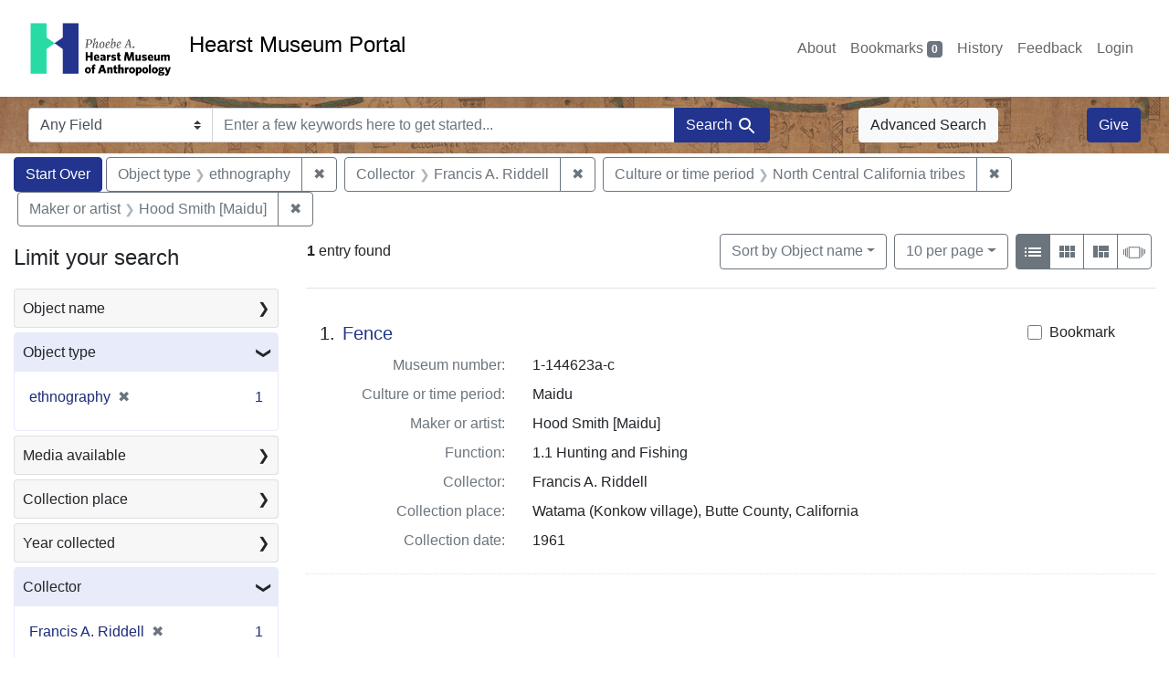

--- FILE ---
content_type: text/html; charset=utf-8
request_url: https://portal.hearstmuseum.berkeley.edu/?f%5Bobjcollector_ss%5D%5B%5D=Francis+A.+Riddell&f%5Bobjculturetree_ss%5D%5B%5D=North+Central+California+tribes&f%5Bobjmaker_ss%5D%5B%5D=Hood+Smith+%5BMaidu%5D&f%5Bobjtype_s%5D%5B%5D=ethnography&per_page=10&sort=objname_sort+asc
body_size: 8243
content:



<!DOCTYPE html>
<html class="no-js" lang="en">
  <head>
    <!-- Google tag (gtag.js) -->
    <!-- CS-9131 -->
    <script async src="https://www.googletagmanager.com/gtag/js?id=G-NZEBDB60GQ"></script>
    <script>
      window.dataLayer = window.dataLayer || [];
      function gtag(){dataLayer.push(arguments);}
      gtag('js', new Date());

      gtag('config', 'G-NZEBDB60GQ');
    </script>

    <!-- HMP-380 -->
    <script async src='https://siteimproveanalytics.com/js/siteanalyze_6294756.js'></script>

    <meta charset="utf-8">
    <meta http-equiv="Content-Type" content="text/html; charset=utf-8">
    <meta name="viewport" content="width=device-width, initial-scale=1, shrink-to-fit=no">

    <!-- Internet Explorer use the highest version available -->
    <meta http-equiv="X-UA-Compatible" content="IE=edge">

    <title>Object type: ethnography / Collector: Francis A. Riddell / Culture or time period: North Central California tribes / Maker or artist: Hood Smith [Maidu] - Hearst Museum Portal Search Results</title>
    <link href="https://portal.hearstmuseum.berkeley.edu/catalog/opensearch.xml" title="Hearst Museum Portal" type="application/opensearchdescription+xml" rel="search" />
    <link rel="icon" type="image/x-icon" href="/assets/favicon-d533effe18fa6d9a39460e538b0d08befe5c76c7491b9834ec5f980137926046.png" />
    <link rel="stylesheet" href="/assets/application-a6949ceb1e4aa59f889c76f4c1801e36e2585035c4b4cf80cdf3dd156b4411be.css" media="all" />
    <script src="/assets/application-259ee017fd9a8722ab452651f01d10bf484797daee30149bf2e2b61549316aa7.js"></script>

    <meta name="csrf-param" content="authenticity_token" />
<meta name="csrf-token" content="bX7VF8Bf5FFY7C-lpHf7QAHzT8dcWebuE1VWDhCQ765uscQvHav7kudaZ-nRiEJH69XoGN-XYBBo_NP2kdKiSg" />
      <meta name="totalResults" content="1" />
<meta name="startIndex" content="0" />
<meta name="itemsPerPage" content="10" />

  <link rel="alternate" type="application/rss+xml" title="RSS for results" href="/catalog.rss?f%5Bobjcollector_ss%5D%5B%5D=Francis+A.+Riddell&amp;f%5Bobjculturetree_ss%5D%5B%5D=North+Central+California+tribes&amp;f%5Bobjmaker_ss%5D%5B%5D=Hood+Smith+%5BMaidu%5D&amp;f%5Bobjtype_s%5D%5B%5D=ethnography&amp;per_page=10&amp;sort=objname_sort+asc" />
  <link rel="alternate" type="application/atom+xml" title="Atom for results" href="/catalog.atom?f%5Bobjcollector_ss%5D%5B%5D=Francis+A.+Riddell&amp;f%5Bobjculturetree_ss%5D%5B%5D=North+Central+California+tribes&amp;f%5Bobjmaker_ss%5D%5B%5D=Hood+Smith+%5BMaidu%5D&amp;f%5Bobjtype_s%5D%5B%5D=ethnography&amp;per_page=10&amp;sort=objname_sort+asc" />
  <link rel="alternate" type="application/json" title="JSON" href="/catalog.json?f%5Bobjcollector_ss%5D%5B%5D=Francis+A.+Riddell&amp;f%5Bobjculturetree_ss%5D%5B%5D=North+Central+California+tribes&amp;f%5Bobjmaker_ss%5D%5B%5D=Hood+Smith+%5BMaidu%5D&amp;f%5Bobjtype_s%5D%5B%5D=ethnography&amp;per_page=10&amp;sort=objname_sort+asc" />


    <meta name="twitter:card" content="summary">
<meta name="twitter:site" content="@hearstmuseum">
  <meta property="og:url"         content="https://hearstmuseum.berkeley.edu/"/>
  <meta property="og:title"       content="Hearst Museum of Anthropology" />
  <!-- meta property="og:creator"     content="Phoebe A. Hearst Museum of Anthropology" / -->
  <meta property="og:description" content="Online collection" />
  <meta property="og:image"       content="https://hearstmuseum.berkeley.edu/wp-content/themes/phoebe/images/logo.svg" />
  <meta property="twitter:image:alt" content="PAHMA"/>



  </head>
  <body class="blacklight-catalog blacklight-catalog-index">
    <nav id="skip-link" role="navigation" aria-label="Skip links">
      <a class="element-invisible element-focusable rounded-bottom py-2 px-3" data-turbolinks="false" href="#search_field">Skip to search</a>
      <a class="element-invisible element-focusable rounded-bottom py-2 px-3" data-turbolinks="false" href="#main-container">Skip to main content</a>
          <a class="element-invisible element-focusable rounded-bottom py-2 px-3" data-turbolinks="false" href="#documents">Skip to first result</a>

    </nav>
    <nav class="navbar navbar-expand-md navbar-light topbar" role="navigation">
  <div class="container-fluid pl-0">
    <a class="home-link" href="/" title="Hearst Museum collection portal homepage">
      <img class="header-logo" src="/header-logo-pahma.png" alt="Hearst Museum logo">
      <span href="/">Hearst Museum Portal</span>
    </a>
    <button class="navbar-toggler ml-3" type="button" data-toggle="collapse" data-bs-toggle="collapse" data-target="#user-util-collapse" data-bs-target="#user-util-collapse" aria-controls="user-util-collapse" aria-expanded="false" aria-label="Toggle navigation">
      <span class="navbar-toggler-icon"></span>
    </button>
    <div class="collapse navbar-collapse justify-content-end pl-3 pl-md-0" id="user-util-collapse">
      <div class="navbar-right">
  <ul aria-label="main navigation links" class="nav navbar-nav">
    <li class="nav-item"><a class="nav-link" target="_blank" href="https://hearstmuseum.berkeley.edu/about-portal/">About</a></li>
    
      <li><a id="bookmarks_nav" class="nav-link" href="/bookmarks">
  Bookmarks
<span class="badge badge-secondary bg-secondary" data-role='bookmark-counter'>0</span>
</a></li>

      <li><a aria-label="Search History" class="nav-link" href="/search_history">History</a>
</li>
    <li class="nav-item"><a class="nav-link" target="_blank" href="https://hearstmuseum.berkeley.edu/portal-feedback/">Feedback</a></li>

    <li class="nav-item">
      <a class="nav-link" href="/users/sign_in">Login</a>
    </li>
  </ul>
</div>

    </div>
  </div>
</nav>

<div class="navbar navbar-search navbar-light bg-light mb-1" style="background-image: url(/pahma_17-379a-c.png); width:100%" role="search">
  <div class="container-fluid">
    <form class="search-query-form" action="https://portal.hearstmuseum.berkeley.edu/" accept-charset="UTF-8" method="get">
  <input type="hidden" name="f[objcollector_ss][]" value="Francis A. Riddell" autocomplete="off" />
<input type="hidden" name="f[objculturetree_ss][]" value="North Central California tribes" autocomplete="off" />
<input type="hidden" name="f[objmaker_ss][]" value="Hood Smith [Maidu]" autocomplete="off" />
<input type="hidden" name="f[objtype_s][]" value="ethnography" autocomplete="off" />
<input type="hidden" name="per_page" value="10" autocomplete="off" />
<input type="hidden" name="sort" value="objname_sort asc" autocomplete="off" />
    <label for="search-bar-search_field" class="sr-only visually-hidden">Search in</label>
  <div class="input-group">
    

      <select name="search_field" id="search-bar-search_field" class="custom-select form-select search-field" autocomplete="off"><option value="text">Any Field</option>
<option value="objmusno_s_lower">Museum number</option>
<option value="objaltnum_ss">Alternate number</option>
<option value="objaccno_ss">Accession number</option>
<option value="objname_txt">Object name</option>
<option value="objobjectclass_txt">Object class</option>
<option value="objdescr_txt">Description</option>
<option value="anonymousdonor_txt">Donor</option>
<option value="objfcp_txt">Collection place</option>
<option value="objpp_txt">Production place</option>
<option value="objassoccult_txt">Culture or time period</option>
<option value="objmaker_txt">Maker or artist</option>
<option value="objcollector_txt">Collector</option>
<option value="objcolldate_txt">Collection date</option>
<option value="objmaterials_txt">Materials</option>
<option value="taxon_txt">Taxon</option>
<option value="objpersondepicted_txt">Person depicted</option>
<option value="objplacedepicted_txt">Place depicted</option>
<option value="objculturedepicted_txt">Culture depicted</option>
<option value="objinscrtext_txt">Inscription</option>
<option value="objtype_txt">Object type</option>
<option value="objfilecode_txt">Function</option>
<option value="objcontextuse_txt">Context of use</option>
<option value="objkeelingser_txt">Keeling series</option>
<option value="objdept_txt">Department</option>
<option value="loan_info_txt">Loans</option></select>

    <input type="text" name="q" id="search-bar-q" placeholder="Enter a few keywords here to get started..." class="search-q q form-control rounded-0" autocomplete="on" aria-label="search for keywords" data-autocomplete-enabled="false" />

    <span class="input-group-append">
      
      <button class="btn btn-primary search-btn" type="submit" id="search-bar-search"><span class="submit-search-text">Search</span><span class="blacklight-icons blacklight-icon-search" aria-hidden="true"><?xml version="1.0"?>
<svg width="24" height="24" viewBox="0 0 24 24" role="img">
  <path fill="none" d="M0 0h24v24H0V0z"/>
  <path d="M15.5 14h-.79l-.28-.27C15.41 12.59 16 11.11 16 9.5 16 5.91 13.09 3 9.5 3S3 5.91 3 9.5 5.91 16 9.5 16c1.61 0 3.09-.59 4.23-1.57l.27.28v.79l5 4.99L20.49 19l-4.99-5zm-6 0C7.01 14 5 11.99 5 9.5S7.01 5 9.5 5 14 7.01 14 9.5 11.99 14 9.5 14z"/>
</svg>
</span></button>
    </span>
  </div>
</form>

      <a class="btn btn-light my-1" href="/advanced?f%5Bobjcollector_ss%5D%5B%5D=Francis+A.+Riddell&amp;f%5Bobjculturetree_ss%5D%5B%5D=North+Central+California+tribes&amp;f%5Bobjmaker_ss%5D%5B%5D=Hood+Smith+%5BMaidu%5D&amp;f%5Bobjtype_s%5D%5B%5D=ethnography&amp;per_page=10&amp;sort=objname_sort+asc">Advanced Search</a>
      <a class="btn btn-primary my-1" href="https://hearstmuseum.berkeley.edu/give/">Give</a>
    </div>
  </div>
</div>

  <main id="main-container" class="container-fluid" role="main" aria-label="Main content">
      <h1 class="sr-only visually-hidden top-content-title">Search</h1>

      <div id="appliedParams" class="clearfix constraints-container">
      <h2 class="sr-only visually-hidden">Search Constraints</h2>

      <a class="catalog_startOverLink btn btn-primary" aria-label="Start Over Search" href="/">Start Over</a>

      <span class="constraints-label sr-only visually-hidden">You searched for:</span>
      
<span class="btn-group applied-filter constraint filter filter-objtype_s">
  <span class="constraint-value btn btn-outline-secondary">
      <span class="filter-name">Object type</span>
      <span class="filter-value">ethnography</span>
  </span>
    <a class="btn btn-outline-secondary remove" href="/?f%5Bobjcollector_ss%5D%5B%5D=Francis+A.+Riddell&amp;f%5Bobjculturetree_ss%5D%5B%5D=North+Central+California+tribes&amp;f%5Bobjmaker_ss%5D%5B%5D=Hood+Smith+%5BMaidu%5D&amp;per_page=10&amp;sort=objname_sort+asc">
      <span class="remove-icon" aria-hidden="true">✖</span>
      <span class="sr-only visually-hidden">
        Remove constraint Object type: ethnography
      </span>
</a></span>



<span class="btn-group applied-filter constraint filter filter-objcollector_ss">
  <span class="constraint-value btn btn-outline-secondary">
      <span class="filter-name">Collector</span>
      <span class="filter-value">Francis A. Riddell</span>
  </span>
    <a class="btn btn-outline-secondary remove" href="/?f%5Bobjculturetree_ss%5D%5B%5D=North+Central+California+tribes&amp;f%5Bobjmaker_ss%5D%5B%5D=Hood+Smith+%5BMaidu%5D&amp;f%5Bobjtype_s%5D%5B%5D=ethnography&amp;per_page=10&amp;sort=objname_sort+asc">
      <span class="remove-icon" aria-hidden="true">✖</span>
      <span class="sr-only visually-hidden">
        Remove constraint Collector: Francis A. Riddell
      </span>
</a></span>



<span class="btn-group applied-filter constraint filter filter-objculturetree_ss">
  <span class="constraint-value btn btn-outline-secondary">
      <span class="filter-name">Culture or time period</span>
      <span class="filter-value">North Central California tribes</span>
  </span>
    <a class="btn btn-outline-secondary remove" href="/?f%5Bobjcollector_ss%5D%5B%5D=Francis+A.+Riddell&amp;f%5Bobjmaker_ss%5D%5B%5D=Hood+Smith+%5BMaidu%5D&amp;f%5Bobjtype_s%5D%5B%5D=ethnography&amp;per_page=10&amp;sort=objname_sort+asc">
      <span class="remove-icon" aria-hidden="true">✖</span>
      <span class="sr-only visually-hidden">
        Remove constraint Culture or time period: North Central California tribes
      </span>
</a></span>



<span class="btn-group applied-filter constraint filter filter-objmaker_ss">
  <span class="constraint-value btn btn-outline-secondary">
      <span class="filter-name">Maker or artist</span>
      <span class="filter-value">Hood Smith [Maidu]</span>
  </span>
    <a class="btn btn-outline-secondary remove" href="/?f%5Bobjcollector_ss%5D%5B%5D=Francis+A.+Riddell&amp;f%5Bobjculturetree_ss%5D%5B%5D=North+Central+California+tribes&amp;f%5Bobjtype_s%5D%5B%5D=ethnography&amp;per_page=10&amp;sort=objname_sort+asc">
      <span class="remove-icon" aria-hidden="true">✖</span>
      <span class="sr-only visually-hidden">
        Remove constraint Maker or artist: Hood Smith [Maidu]
      </span>
</a></span>


    </div>



    <div class="row">
  <div class="col-md-12">
    <div id="main-flashes">
      <div class="flash_messages">
    
    
    
    
</div>

    </div>
  </div>
</div>


    <div class="row">
          <section id="content" class="col-lg-9 order-last" aria-label="search results">
      
  





<div id="sortAndPerPage" class="sort-pagination d-md-flex justify-content-between" role="navigation" aria-label="Results">
  <section class="pagination">
      <div class="page-links">
      <span class="page-entries">
        <strong>1</strong> entry found
      </span>
    </div>

</section>

  <div class="search-widgets">
          <div id="sort-dropdown" class="btn-group sort-dropdown">
  <button name="button" type="submit" class="btn btn-outline-secondary dropdown-toggle" aria-expanded="false" data-toggle="dropdown" data-bs-toggle="dropdown">Sort<span class="d-none d-sm-inline"> by Object name</span><span class="caret"></span></button>

  <div class="dropdown-menu" role="menu">
      <a class="dropdown-item active" role="menuitem" aria-current="page" href="/?f%5Bobjcollector_ss%5D%5B%5D=Francis+A.+Riddell&amp;f%5Bobjculturetree_ss%5D%5B%5D=North+Central+California+tribes&amp;f%5Bobjmaker_ss%5D%5B%5D=Hood+Smith+%5BMaidu%5D&amp;f%5Bobjtype_s%5D%5B%5D=ethnography&amp;per_page=10&amp;sort=objname_sort+asc">Object name</a>
      <a class="dropdown-item " role="menuitem" href="/?f%5Bobjcollector_ss%5D%5B%5D=Francis+A.+Riddell&amp;f%5Bobjculturetree_ss%5D%5B%5D=North+Central+California+tribes&amp;f%5Bobjmaker_ss%5D%5B%5D=Hood+Smith+%5BMaidu%5D&amp;f%5Bobjtype_s%5D%5B%5D=ethnography&amp;per_page=10&amp;sort=objsortnum_s+asc">Museum number</a>
  </div>
</div>



          <span class="sr-only visually-hidden">Number of results to display per page</span>
  <div id="per_page-dropdown" class="btn-group per_page-dropdown">
  <button name="button" type="submit" class="btn btn-outline-secondary dropdown-toggle" aria-expanded="false" data-toggle="dropdown" data-bs-toggle="dropdown">10<span class="sr-only visually-hidden"> per page</span><span class="d-none d-sm-inline"> per page</span><span class="caret"></span></button>

  <div class="dropdown-menu" role="menu">
      <a class="dropdown-item active" role="menuitem" aria-current="page" href="/?f%5Bobjcollector_ss%5D%5B%5D=Francis+A.+Riddell&amp;f%5Bobjculturetree_ss%5D%5B%5D=North+Central+California+tribes&amp;f%5Bobjmaker_ss%5D%5B%5D=Hood+Smith+%5BMaidu%5D&amp;f%5Bobjtype_s%5D%5B%5D=ethnography&amp;per_page=10&amp;sort=objname_sort+asc">10<span class="sr-only visually-hidden"> per page</span></a>
      <a class="dropdown-item " role="menuitem" href="/?f%5Bobjcollector_ss%5D%5B%5D=Francis+A.+Riddell&amp;f%5Bobjculturetree_ss%5D%5B%5D=North+Central+California+tribes&amp;f%5Bobjmaker_ss%5D%5B%5D=Hood+Smith+%5BMaidu%5D&amp;f%5Bobjtype_s%5D%5B%5D=ethnography&amp;per_page=20&amp;sort=objname_sort+asc">20<span class="sr-only visually-hidden"> per page</span></a>
      <a class="dropdown-item " role="menuitem" href="/?f%5Bobjcollector_ss%5D%5B%5D=Francis+A.+Riddell&amp;f%5Bobjculturetree_ss%5D%5B%5D=North+Central+California+tribes&amp;f%5Bobjmaker_ss%5D%5B%5D=Hood+Smith+%5BMaidu%5D&amp;f%5Bobjtype_s%5D%5B%5D=ethnography&amp;per_page=50&amp;sort=objname_sort+asc">50<span class="sr-only visually-hidden"> per page</span></a>
      <a class="dropdown-item " role="menuitem" href="/?f%5Bobjcollector_ss%5D%5B%5D=Francis+A.+Riddell&amp;f%5Bobjculturetree_ss%5D%5B%5D=North+Central+California+tribes&amp;f%5Bobjmaker_ss%5D%5B%5D=Hood+Smith+%5BMaidu%5D&amp;f%5Bobjtype_s%5D%5B%5D=ethnography&amp;per_page=100&amp;sort=objname_sort+asc">100<span class="sr-only visually-hidden"> per page</span></a>
  </div>
</div>


        <div class="view-type">
  <span class="sr-only visually-hidden">View results as: </span>
  <div class="view-type-group btn-group">
      <a title="List view" class="btn btn-outline-secondary btn-icon view-type-list active" href="/?f%5Bobjcollector_ss%5D%5B%5D=Francis+A.+Riddell&amp;f%5Bobjculturetree_ss%5D%5B%5D=North+Central+California+tribes&amp;f%5Bobjmaker_ss%5D%5B%5D=Hood+Smith+%5BMaidu%5D&amp;f%5Bobjtype_s%5D%5B%5D=ethnography&amp;per_page=10&amp;sort=objname_sort+asc&amp;view=list">
  <span class="blacklight-icons blacklight-icon-list" aria-hidden="true"><?xml version="1.0"?>
<svg width="24" height="24" viewBox="0 0 24 24" role="img">
  <path d="M3 13h2v-2H3v2zm0 4h2v-2H3v2zm0-8h2V7H3v2zm4 4h14v-2H7v2zm0 4h14v-2H7v2zM7 7v2h14V7H7z"/>
  <path d="M0 0h24v24H0z" fill="none"/>
</svg>
</span>
  <span class="caption">List view</span>
</a>
      <a title="Gallery view" class="btn btn-outline-secondary btn-icon view-type-gallery " href="/?f%5Bobjcollector_ss%5D%5B%5D=Francis+A.+Riddell&amp;f%5Bobjculturetree_ss%5D%5B%5D=North+Central+California+tribes&amp;f%5Bobjmaker_ss%5D%5B%5D=Hood+Smith+%5BMaidu%5D&amp;f%5Bobjtype_s%5D%5B%5D=ethnography&amp;per_page=10&amp;sort=objname_sort+asc&amp;view=gallery">
  <span class="blacklight-icons blacklight-icon-gallery" aria-hidden="true"><?xml version="1.0"?>
<svg width="24" height="24" viewBox="0 0 24 24" role="img">
  <path fill="none" d="M0 0h24v24H0V0z"/>
  <path d="M4 11h5V5H4v6zm0 7h5v-6H4v6zm6 0h5v-6h-5v6zm6 0h5v-6h-5v6zm-6-7h5V5h-5v6zm6-6v6h5V5h-5z"/>
</svg>
</span>
  <span class="caption">Gallery view</span>
</a>
      <a title="Masonry view" class="btn btn-outline-secondary btn-icon view-type-masonry " href="/?f%5Bobjcollector_ss%5D%5B%5D=Francis+A.+Riddell&amp;f%5Bobjculturetree_ss%5D%5B%5D=North+Central+California+tribes&amp;f%5Bobjmaker_ss%5D%5B%5D=Hood+Smith+%5BMaidu%5D&amp;f%5Bobjtype_s%5D%5B%5D=ethnography&amp;per_page=10&amp;sort=objname_sort+asc&amp;view=masonry">
  <span class="blacklight-icons blacklight-icon-masonry" aria-hidden="true"><?xml version="1.0"?>
<svg width="24" height="24" viewBox="0 0 24 24" role="img">
  <path fill="none" d="M0 0h24v24H0V0z"/>
  <path d="M10 18h5v-6h-5v6zm-6 0h5V5H4v13zm12 0h5v-6h-5v6zM10 5v6h11V5H10z"/>
</svg>
</span>
  <span class="caption">Masonry view</span>
</a>
      <a title="Slideshow view" class="btn btn-outline-secondary btn-icon view-type-slideshow " href="/?f%5Bobjcollector_ss%5D%5B%5D=Francis+A.+Riddell&amp;f%5Bobjculturetree_ss%5D%5B%5D=North+Central+California+tribes&amp;f%5Bobjmaker_ss%5D%5B%5D=Hood+Smith+%5BMaidu%5D&amp;f%5Bobjtype_s%5D%5B%5D=ethnography&amp;per_page=10&amp;sort=objname_sort+asc&amp;view=slideshow">
  <span class="blacklight-icons blacklight-icon-slideshow" aria-hidden="true"><?xml version="1.0" encoding="UTF-8"?>
<svg width="24" height="24" viewBox="0 0 25 24" role="img">
  <path d="m1 9v6h-1v-6zm6-3h12v13h-13v-13zm11 1h-11v11h11zm-13 0v11h-1v-11zm-2 1v9h-1v-9zm18-1v11h-1v-11zm2 1v8h-1v-8zm2 1v5h-1v-5z"/>
</svg>
</span>
  <span class="caption">Slideshow view</span>
</a>
  </div>
</div>


</div>
</div>


<h2 class="sr-only visually-hidden">Search Results</h2>

  <div id="documents" class="documents-list" tabindex="-1">
  <article data-document-id="e67e7ad4-7796-48d7-865f-56fa14a2625c" data-document-counter="1" itemscope="itemscope" itemtype="http://schema.org/Thing" class="document document-position-1">
  
        <div class="documentHeader row">

  <h3 class="index_title document-title-heading col-sm-9 col-lg-10">
      <span class="document-counter">
        1. 
      </span>
    <a data-context-href="/catalog/e67e7ad4-7796-48d7-865f-56fa14a2625c/track?counter=1&amp;document_id=e67e7ad4-7796-48d7-865f-56fa14a2625c&amp;per_page=10&amp;search_id=113789555" href="/catalog/e67e7ad4-7796-48d7-865f-56fa14a2625c">Fence</a>
  </h3>

      <div class="index-document-functions col-sm-3 col-lg-2">
        <form class="bookmark-toggle" data-doc-id="e67e7ad4-7796-48d7-865f-56fa14a2625c" data-present="In Bookmarks&lt;span class=&quot;sr-only&quot;&gt;: Fence, museum number 1-144623a-c. Search result 1&lt;/span&gt;" data-absent="Bookmark &lt;span class=&quot;sr-only&quot;&gt;Fence, museum number 1-144623a-c. Search result 1&lt;/span&gt;" data-inprogress="Saving..." action="/bookmarks/e67e7ad4-7796-48d7-865f-56fa14a2625c" accept-charset="UTF-8" method="post"><input type="hidden" name="_method" value="put" autocomplete="off" /><input type="hidden" name="authenticity_token" value="b77aSBBlzNe5pCqF80WnbnCR7JbTCb5wDG9qHgDuANq96YByJi5BqhbrmD4P3-wAnrwgax7q-BpnyLiUPvNIAw" autocomplete="off" />
  <input type="submit" name="commit" value="Bookmark" id="bookmark_toggle_e67e7ad4-7796-48d7-865f-56fa14a2625c" class="bookmark-add btn btn-outline-secondary" data-disable-with="Bookmark" />
</form>


</div>

</div>


<dl class="document-metadata dl-invert row">
    <dt class="blacklight-objmusno_s col-md-3">    Museum number:
</dt>
  <dd class="col-md-9 blacklight-objmusno_s">    1-144623a-c
</dd>

    <dt class="blacklight-objassoccult_ss col-md-3">    Culture or time period:
</dt>
  <dd class="col-md-9 blacklight-objassoccult_ss">    Maidu
</dd>

    <dt class="blacklight-objmaker_ss col-md-3">    Maker or artist:
</dt>
  <dd class="col-md-9 blacklight-objmaker_ss">    Hood Smith [Maidu]
</dd>

    <dt class="blacklight-objfilecode_ss col-md-3">    Function:
</dt>
  <dd class="col-md-9 blacklight-objfilecode_ss">    1.1 Hunting and Fishing
</dd>

    <dt class="blacklight-objcollector_ss col-md-3">    Collector:
</dt>
  <dd class="col-md-9 blacklight-objcollector_ss">    Francis A. Riddell
</dd>

    <dt class="blacklight-objfcp_s col-md-3">    Collection place:
</dt>
  <dd class="col-md-9 blacklight-objfcp_s">    Watama (Konkow village), Butte County, California
</dd>

    <dt class="blacklight-objcolldate_s col-md-3">    Collection date:
</dt>
  <dd class="col-md-9 blacklight-objcolldate_s">    1961
</dd>

</dl>



  
</article>
</div>





    </section>

    <section id="sidebar" class="page-sidebar col-lg-3 order-first" aria-label="limit your search">
          <div id="facets" class="facets sidenav facets-toggleable-md">
  <div class="facets-header">
    <h2 class="facets-heading">Limit your search</h2>

    <button class="navbar-toggler navbar-toggler-right" type="button" data-toggle="collapse" data-target="#facet-panel-collapse" data-bs-toggle="collapse" data-bs-target="#facet-panel-collapse" aria-controls="facet-panel-collapse" aria-expanded="false" aria-label="Toggle facets">
      <span class="navbar-toggler-icon"></span>
</button>  </div>

  <div id="facet-panel-collapse" class="facets-collapse collapse">
      <div class="card facet-limit blacklight-objname_s ">
  <h3 class="card-header p-0 facet-field-heading" id="facet-objname_s-header">
    <button
      type="button"
      class="btn w-100 d-block btn-block p-2 text-start text-left collapse-toggle collapsed"
      data-toggle="collapse"
      data-bs-toggle="collapse"
      data-target="#facet-objname_s"
      data-bs-target="#facet-objname_s"
      aria-expanded="false"
    >
          Object name

      <span aria-hidden="true">❯</span>
    </button>
  </h3>
  <div
    id="facet-objname_s"
    aria-labelledby="facet-objname_s-header"
    class="panel-collapse facet-content collapse "
    role="region"
  >
    <div class="card-body">
              
    <ul aria-label="Object name options" class="facet-values list-unstyled">
      <li><span class="facet-label"><a class="facet-select" rel="nofollow" href="/?f%5Bobjcollector_ss%5D%5B%5D=Francis+A.+Riddell&amp;f%5Bobjculturetree_ss%5D%5B%5D=North+Central+California+tribes&amp;f%5Bobjmaker_ss%5D%5B%5D=Hood+Smith+%5BMaidu%5D&amp;f%5Bobjname_s%5D%5B%5D=Fence&amp;f%5Bobjtype_s%5D%5B%5D=ethnography&amp;per_page=10&amp;sort=objname_sort+asc">Fence</a></span><span class="facet-count">1<span class="sr-only"> objects</span></span></li>
    </ul>




    </div>
  </div>
</div>

<div class="card facet-limit blacklight-objtype_s facet-limit-active">
  <h3 class="card-header p-0 facet-field-heading" id="facet-objtype_s-header">
    <button
      type="button"
      class="btn w-100 d-block btn-block p-2 text-start text-left collapse-toggle "
      data-toggle="collapse"
      data-bs-toggle="collapse"
      data-target="#facet-objtype_s"
      data-bs-target="#facet-objtype_s"
      aria-expanded="true"
    >
          Object type

      <span aria-hidden="true">❯</span>
    </button>
  </h3>
  <div
    id="facet-objtype_s"
    aria-labelledby="facet-objtype_s-header"
    class="panel-collapse facet-content collapse show"
    role="region"
  >
    <div class="card-body">
              
    <ul aria-label="Object type options" class="facet-values list-unstyled">
      <li><span class="facet-label"><span class="selected">ethnography</span><a class="remove" rel="nofollow" href="/?f%5Bobjcollector_ss%5D%5B%5D=Francis+A.+Riddell&amp;f%5Bobjculturetree_ss%5D%5B%5D=North+Central+California+tribes&amp;f%5Bobjmaker_ss%5D%5B%5D=Hood+Smith+%5BMaidu%5D&amp;per_page=10&amp;sort=objname_sort+asc"><span class="remove-icon" aria-hidden="true">✖</span><span class="sr-only visually-hidden">Remove constraint Object type: ethnography</span></a></span><span class="selected facet-count">1<span class="sr-only"> objects</span></span></li>
    </ul>




    </div>
  </div>
</div>

<div class="card facet-limit blacklight-media_available_ss ">
  <h3 class="card-header p-0 facet-field-heading" id="facet-media_available_ss-header">
    <button
      type="button"
      class="btn w-100 d-block btn-block p-2 text-start text-left collapse-toggle collapsed"
      data-toggle="collapse"
      data-bs-toggle="collapse"
      data-target="#facet-media_available_ss"
      data-bs-target="#facet-media_available_ss"
      aria-expanded="false"
    >
          Media available

      <span aria-hidden="true">❯</span>
    </button>
  </h3>
  <div
    id="facet-media_available_ss"
    aria-labelledby="facet-media_available_ss-header"
    class="panel-collapse facet-content collapse "
    role="region"
  >
    <div class="card-body">
              
    <ul aria-label="Media available options" class="facet-values list-unstyled">
      <li><span class="facet-label"><a class="facet-select" rel="nofollow" href="/?f%5Bmedia_available_ss%5D%5B%5D=legacy+documentation&amp;f%5Bobjcollector_ss%5D%5B%5D=Francis+A.+Riddell&amp;f%5Bobjculturetree_ss%5D%5B%5D=North+Central+California+tribes&amp;f%5Bobjmaker_ss%5D%5B%5D=Hood+Smith+%5BMaidu%5D&amp;f%5Bobjtype_s%5D%5B%5D=ethnography&amp;per_page=10&amp;sort=objname_sort+asc">legacy documentation</a></span><span class="facet-count">1<span class="sr-only"> objects</span></span></li>
    </ul>




    </div>
  </div>
</div>

<div class="card facet-limit blacklight-objfcptree_ss ">
  <h3 class="card-header p-0 facet-field-heading" id="facet-objfcptree_ss-header">
    <button
      type="button"
      class="btn w-100 d-block btn-block p-2 text-start text-left collapse-toggle collapsed"
      data-toggle="collapse"
      data-bs-toggle="collapse"
      data-target="#facet-objfcptree_ss"
      data-bs-target="#facet-objfcptree_ss"
      aria-expanded="false"
    >
          Collection place

      <span aria-hidden="true">❯</span>
    </button>
  </h3>
  <div
    id="facet-objfcptree_ss"
    aria-labelledby="facet-objfcptree_ss-header"
    class="panel-collapse facet-content collapse "
    role="region"
  >
    <div class="card-body">
              
    <ul aria-label="Collection place options" class="facet-values list-unstyled">
      <li><span class="facet-label"><a class="facet-select" rel="nofollow" href="/?f%5Bobjcollector_ss%5D%5B%5D=Francis+A.+Riddell&amp;f%5Bobjculturetree_ss%5D%5B%5D=North+Central+California+tribes&amp;f%5Bobjfcptree_ss%5D%5B%5D=Butte+County%2C+California&amp;f%5Bobjmaker_ss%5D%5B%5D=Hood+Smith+%5BMaidu%5D&amp;f%5Bobjtype_s%5D%5B%5D=ethnography&amp;per_page=10&amp;sort=objname_sort+asc">Butte County, California</a></span><span class="facet-count">1<span class="sr-only"> objects</span></span></li><li><span class="facet-label"><a class="facet-select" rel="nofollow" href="/?f%5Bobjcollector_ss%5D%5B%5D=Francis+A.+Riddell&amp;f%5Bobjculturetree_ss%5D%5B%5D=North+Central+California+tribes&amp;f%5Bobjfcptree_ss%5D%5B%5D=California&amp;f%5Bobjmaker_ss%5D%5B%5D=Hood+Smith+%5BMaidu%5D&amp;f%5Bobjtype_s%5D%5B%5D=ethnography&amp;per_page=10&amp;sort=objname_sort+asc">California</a></span><span class="facet-count">1<span class="sr-only"> objects</span></span></li><li><span class="facet-label"><a class="facet-select" rel="nofollow" href="/?f%5Bobjcollector_ss%5D%5B%5D=Francis+A.+Riddell&amp;f%5Bobjculturetree_ss%5D%5B%5D=North+Central+California+tribes&amp;f%5Bobjfcptree_ss%5D%5B%5D=Lake+Oroville%2FUpper+Feather+River+watershed&amp;f%5Bobjmaker_ss%5D%5B%5D=Hood+Smith+%5BMaidu%5D&amp;f%5Bobjtype_s%5D%5B%5D=ethnography&amp;per_page=10&amp;sort=objname_sort+asc">Lake Oroville/Upper Feather River watershed</a></span><span class="facet-count">1<span class="sr-only"> objects</span></span></li><li><span class="facet-label"><a class="facet-select" rel="nofollow" href="/?f%5Bobjcollector_ss%5D%5B%5D=Francis+A.+Riddell&amp;f%5Bobjculturetree_ss%5D%5B%5D=North+Central+California+tribes&amp;f%5Bobjfcptree_ss%5D%5B%5D=North+America&amp;f%5Bobjmaker_ss%5D%5B%5D=Hood+Smith+%5BMaidu%5D&amp;f%5Bobjtype_s%5D%5B%5D=ethnography&amp;per_page=10&amp;sort=objname_sort+asc">North America</a></span><span class="facet-count">1<span class="sr-only"> objects</span></span></li><li><span class="facet-label"><a class="facet-select" rel="nofollow" href="/?f%5Bobjcollector_ss%5D%5B%5D=Francis+A.+Riddell&amp;f%5Bobjculturetree_ss%5D%5B%5D=North+Central+California+tribes&amp;f%5Bobjfcptree_ss%5D%5B%5D=North+Central+California&amp;f%5Bobjmaker_ss%5D%5B%5D=Hood+Smith+%5BMaidu%5D&amp;f%5Bobjtype_s%5D%5B%5D=ethnography&amp;per_page=10&amp;sort=objname_sort+asc">North Central California</a></span><span class="facet-count">1<span class="sr-only"> objects</span></span></li><li><span class="facet-label"><a class="facet-select" rel="nofollow" href="/?f%5Bobjcollector_ss%5D%5B%5D=Francis+A.+Riddell&amp;f%5Bobjculturetree_ss%5D%5B%5D=North+Central+California+tribes&amp;f%5Bobjfcptree_ss%5D%5B%5D=Northern+California&amp;f%5Bobjmaker_ss%5D%5B%5D=Hood+Smith+%5BMaidu%5D&amp;f%5Bobjtype_s%5D%5B%5D=ethnography&amp;per_page=10&amp;sort=objname_sort+asc">Northern California</a></span><span class="facet-count">1<span class="sr-only"> objects</span></span></li><li><span class="facet-label"><a class="facet-select" rel="nofollow" href="/?f%5Bobjcollector_ss%5D%5B%5D=Francis+A.+Riddell&amp;f%5Bobjculturetree_ss%5D%5B%5D=North+Central+California+tribes&amp;f%5Bobjfcptree_ss%5D%5B%5D=The+Americas&amp;f%5Bobjmaker_ss%5D%5B%5D=Hood+Smith+%5BMaidu%5D&amp;f%5Bobjtype_s%5D%5B%5D=ethnography&amp;per_page=10&amp;sort=objname_sort+asc">The Americas</a></span><span class="facet-count">1<span class="sr-only"> objects</span></span></li><li><span class="facet-label"><a class="facet-select" rel="nofollow" href="/?f%5Bobjcollector_ss%5D%5B%5D=Francis+A.+Riddell&amp;f%5Bobjculturetree_ss%5D%5B%5D=North+Central+California+tribes&amp;f%5Bobjfcptree_ss%5D%5B%5D=United+States&amp;f%5Bobjmaker_ss%5D%5B%5D=Hood+Smith+%5BMaidu%5D&amp;f%5Bobjtype_s%5D%5B%5D=ethnography&amp;per_page=10&amp;sort=objname_sort+asc">United States</a></span><span class="facet-count">1<span class="sr-only"> objects</span></span></li><li><span class="facet-label"><a class="facet-select" rel="nofollow" href="/?f%5Bobjcollector_ss%5D%5B%5D=Francis+A.+Riddell&amp;f%5Bobjculturetree_ss%5D%5B%5D=North+Central+California+tribes&amp;f%5Bobjfcptree_ss%5D%5B%5D=Watama+%28Konkow+village%29%2C+Butte+County%2C+California&amp;f%5Bobjmaker_ss%5D%5B%5D=Hood+Smith+%5BMaidu%5D&amp;f%5Bobjtype_s%5D%5B%5D=ethnography&amp;per_page=10&amp;sort=objname_sort+asc">Watama (Konkow village), Butte County, California</a></span><span class="facet-count">1<span class="sr-only"> objects</span></span></li>
    </ul>




    </div>
  </div>
</div>

<div class="card facet-limit blacklight-objcolldate_begin_i ">
  <h3 class="card-header p-0 facet-field-heading" id="facet-objcolldate_begin_i-header">
    <button
      type="button"
      class="btn w-100 d-block btn-block p-2 text-start text-left collapse-toggle collapsed"
      data-toggle="collapse"
      data-bs-toggle="collapse"
      data-target="#facet-objcolldate_begin_i"
      data-bs-target="#facet-objcolldate_begin_i"
      aria-expanded="false"
    >
          Year collected

      <span aria-hidden="true">❯</span>
    </button>
  </h3>
  <div
    id="facet-objcolldate_begin_i"
    aria-labelledby="facet-objcolldate_begin_i-header"
    class="panel-collapse facet-content collapse "
    role="region"
  >
    <div class="card-body">
          <div class="limit_content range_limit objcolldate_begin_i-config blrl-plot-config">

      <!-- no results profile if missing is selected -->
        <!-- you can hide this if you want, but it has to be on page if you want
             JS slider and calculated facets to show up, JS sniffs it. -->
        <div class="profile">

              <div class="distribution subsection chart_js">
                <!-- if  we already fetched segments from solr, display them
                     here. Otherwise, display a link to fetch them, which JS
                     will AJAX fetch.  -->
                  <a class="load_distribution" href="https://portal.hearstmuseum.berkeley.edu/catalog/range_limit?f%5Bobjcollector_ss%5D%5B%5D=Francis+A.+Riddell&amp;f%5Bobjculturetree_ss%5D%5B%5D=North+Central+California+tribes&amp;f%5Bobjmaker_ss%5D%5B%5D=Hood+Smith+%5BMaidu%5D&amp;f%5Bobjtype_s%5D%5B%5D=ethnography&amp;per_page=10&amp;range_end=1961&amp;range_field=objcolldate_begin_i&amp;range_start=1961&amp;sort=objname_sort+asc">View distribution</a>
              </div>
            <p class="range subsection slider_js">
              Current results range from <span class="min">1961</span> to <span class="max">1961</span>
            </p>
        </div>

        <form class="range_limit subsection form-inline range_objcolldate_begin_i d-flex justify-content-center" action="https://portal.hearstmuseum.berkeley.edu/" accept-charset="UTF-8" method="get">
  <input type="hidden" name="f[objcollector_ss][]" value="Francis A. Riddell" autocomplete="off" />
<input type="hidden" name="f[objculturetree_ss][]" value="North Central California tribes" autocomplete="off" />
<input type="hidden" name="f[objmaker_ss][]" value="Hood Smith [Maidu]" autocomplete="off" />
<input type="hidden" name="f[objtype_s][]" value="ethnography" autocomplete="off" />
<input type="hidden" name="per_page" value="10" autocomplete="off" />
<input type="hidden" name="sort" value="objname_sort asc" autocomplete="off" />

  <div class="input-group input-group-sm mb-3 flex-nowrap range-limit-input-group">
    <input type="number" name="range[objcolldate_begin_i][begin]" id="range-objcolldate_begin_i-begin" class="form-control text-center range_begin" /><label class="sr-only visually-hidden" for="range-objcolldate_begin_i-begin">Year collected range begin</label>
    <input type="number" name="range[objcolldate_begin_i][end]" id="range-objcolldate_begin_i-end" class="form-control text-center range_end" /><label class="sr-only visually-hidden" for="range-objcolldate_begin_i-end">Year collected range end</label>
    <div class="input-group-append">
      <input type="submit" value="Apply" class="submit btn btn-secondary" aria-label="Apply Year collected range limits" data-disable-with="Apply" />
    </div>
  </div>
</form>

        <div class="more_facets"><a data-blacklight-modal="trigger" href="/catalog/facet/objcolldate_begin_i?f%5Bobjcollector_ss%5D%5B%5D=Francis+A.+Riddell&amp;f%5Bobjculturetree_ss%5D%5B%5D=North+Central+California+tribes&amp;f%5Bobjmaker_ss%5D%5B%5D=Hood+Smith+%5BMaidu%5D&amp;f%5Bobjtype_s%5D%5B%5D=ethnography&amp;per_page=10&amp;sort=objname_sort+asc">View larger <span aria-hidden="true">&raquo;</span><span class="sr-only">Year collected</span></a></div>

    </div>


    </div>
  </div>
</div>

<div class="card facet-limit blacklight-objcollector_ss facet-limit-active">
  <h3 class="card-header p-0 facet-field-heading" id="facet-objcollector_ss-header">
    <button
      type="button"
      class="btn w-100 d-block btn-block p-2 text-start text-left collapse-toggle "
      data-toggle="collapse"
      data-bs-toggle="collapse"
      data-target="#facet-objcollector_ss"
      data-bs-target="#facet-objcollector_ss"
      aria-expanded="true"
    >
          Collector

      <span aria-hidden="true">❯</span>
    </button>
  </h3>
  <div
    id="facet-objcollector_ss"
    aria-labelledby="facet-objcollector_ss-header"
    class="panel-collapse facet-content collapse show"
    role="region"
  >
    <div class="card-body">
              
    <ul aria-label="Collector options" class="facet-values list-unstyled">
      <li><span class="facet-label"><span class="selected">Francis A. Riddell</span><a class="remove" rel="nofollow" href="/?f%5Bobjculturetree_ss%5D%5B%5D=North+Central+California+tribes&amp;f%5Bobjmaker_ss%5D%5B%5D=Hood+Smith+%5BMaidu%5D&amp;f%5Bobjtype_s%5D%5B%5D=ethnography&amp;per_page=10&amp;sort=objname_sort+asc"><span class="remove-icon" aria-hidden="true">✖</span><span class="sr-only visually-hidden">Remove constraint Collector: Francis A. Riddell</span></a></span><span class="selected facet-count">1<span class="sr-only"> objects</span></span></li>
    </ul>




    </div>
  </div>
</div>

<div class="card facet-limit blacklight-anonymousdonor_ss ">
  <h3 class="card-header p-0 facet-field-heading" id="facet-anonymousdonor_ss-header">
    <button
      type="button"
      class="btn w-100 d-block btn-block p-2 text-start text-left collapse-toggle collapsed"
      data-toggle="collapse"
      data-bs-toggle="collapse"
      data-target="#facet-anonymousdonor_ss"
      data-bs-target="#facet-anonymousdonor_ss"
      aria-expanded="false"
    >
          Donor

      <span aria-hidden="true">❯</span>
    </button>
  </h3>
  <div
    id="facet-anonymousdonor_ss"
    aria-labelledby="facet-anonymousdonor_ss-header"
    class="panel-collapse facet-content collapse "
    role="region"
  >
    <div class="card-body">
              
    <ul aria-label="Donor options" class="facet-values list-unstyled">
      <li><span class="facet-label"><a class="facet-select" rel="nofollow" href="/?f%5Banonymousdonor_ss%5D%5B%5D=Francis+A.+Riddell&amp;f%5Bobjcollector_ss%5D%5B%5D=Francis+A.+Riddell&amp;f%5Bobjculturetree_ss%5D%5B%5D=North+Central+California+tribes&amp;f%5Bobjmaker_ss%5D%5B%5D=Hood+Smith+%5BMaidu%5D&amp;f%5Bobjtype_s%5D%5B%5D=ethnography&amp;per_page=10&amp;sort=objname_sort+asc">Francis A. Riddell</a></span><span class="facet-count">1<span class="sr-only"> objects</span></span></li>
    </ul>




    </div>
  </div>
</div>

<div class="card facet-limit blacklight-objculturetree_ss facet-limit-active">
  <h3 class="card-header p-0 facet-field-heading" id="facet-objculturetree_ss-header">
    <button
      type="button"
      class="btn w-100 d-block btn-block p-2 text-start text-left collapse-toggle "
      data-toggle="collapse"
      data-bs-toggle="collapse"
      data-target="#facet-objculturetree_ss"
      data-bs-target="#facet-objculturetree_ss"
      aria-expanded="true"
    >
          Culture or time period

      <span aria-hidden="true">❯</span>
    </button>
  </h3>
  <div
    id="facet-objculturetree_ss"
    aria-labelledby="facet-objculturetree_ss-header"
    class="panel-collapse facet-content collapse show"
    role="region"
  >
    <div class="card-body">
              
    <ul aria-label="Culture or time period options" class="facet-values list-unstyled">
      <li><span class="facet-label"><a class="facet-select" rel="nofollow" href="/?f%5Bobjcollector_ss%5D%5B%5D=Francis+A.+Riddell&amp;f%5Bobjculturetree_ss%5D%5B%5D=North+Central+California+tribes&amp;f%5Bobjculturetree_ss%5D%5B%5D=American+cultures&amp;f%5Bobjmaker_ss%5D%5B%5D=Hood+Smith+%5BMaidu%5D&amp;f%5Bobjtype_s%5D%5B%5D=ethnography&amp;per_page=10&amp;sort=objname_sort+asc">American cultures</a></span><span class="facet-count">1<span class="sr-only"> objects</span></span></li><li><span class="facet-label"><a class="facet-select" rel="nofollow" href="/?f%5Bobjcollector_ss%5D%5B%5D=Francis+A.+Riddell&amp;f%5Bobjculturetree_ss%5D%5B%5D=North+Central+California+tribes&amp;f%5Bobjculturetree_ss%5D%5B%5D=California+tribes&amp;f%5Bobjmaker_ss%5D%5B%5D=Hood+Smith+%5BMaidu%5D&amp;f%5Bobjtype_s%5D%5B%5D=ethnography&amp;per_page=10&amp;sort=objname_sort+asc">California tribes</a></span><span class="facet-count">1<span class="sr-only"> objects</span></span></li><li><span class="facet-label"><a class="facet-select" rel="nofollow" href="/?f%5Bobjcollector_ss%5D%5B%5D=Francis+A.+Riddell&amp;f%5Bobjculturetree_ss%5D%5B%5D=North+Central+California+tribes&amp;f%5Bobjculturetree_ss%5D%5B%5D=Central+California+Tribes&amp;f%5Bobjmaker_ss%5D%5B%5D=Hood+Smith+%5BMaidu%5D&amp;f%5Bobjtype_s%5D%5B%5D=ethnography&amp;per_page=10&amp;sort=objname_sort+asc">Central California Tribes</a></span><span class="facet-count">1<span class="sr-only"> objects</span></span></li><li><span class="facet-label"><a class="facet-select" rel="nofollow" href="/?f%5Bobjcollector_ss%5D%5B%5D=Francis+A.+Riddell&amp;f%5Bobjculturetree_ss%5D%5B%5D=North+Central+California+tribes&amp;f%5Bobjculturetree_ss%5D%5B%5D=Maidu&amp;f%5Bobjmaker_ss%5D%5B%5D=Hood+Smith+%5BMaidu%5D&amp;f%5Bobjtype_s%5D%5B%5D=ethnography&amp;per_page=10&amp;sort=objname_sort+asc">Maidu</a></span><span class="facet-count">1<span class="sr-only"> objects</span></span></li><li><span class="facet-label"><a class="facet-select" rel="nofollow" href="/?f%5Bobjcollector_ss%5D%5B%5D=Francis+A.+Riddell&amp;f%5Bobjculturetree_ss%5D%5B%5D=North+Central+California+tribes&amp;f%5Bobjculturetree_ss%5D%5B%5D=North+American+cultures&amp;f%5Bobjmaker_ss%5D%5B%5D=Hood+Smith+%5BMaidu%5D&amp;f%5Bobjtype_s%5D%5B%5D=ethnography&amp;per_page=10&amp;sort=objname_sort+asc">North American cultures</a></span><span class="facet-count">1<span class="sr-only"> objects</span></span></li><li><span class="facet-label"><a class="facet-select" rel="nofollow" href="/?f%5Bobjcollector_ss%5D%5B%5D=Francis+A.+Riddell&amp;f%5Bobjculturetree_ss%5D%5B%5D=North+Central+California+tribes&amp;f%5Bobjculturetree_ss%5D%5B%5D=North+American+native+cultures&amp;f%5Bobjmaker_ss%5D%5B%5D=Hood+Smith+%5BMaidu%5D&amp;f%5Bobjtype_s%5D%5B%5D=ethnography&amp;per_page=10&amp;sort=objname_sort+asc">North American native cultures</a></span><span class="facet-count">1<span class="sr-only"> objects</span></span></li><li><span class="facet-label"><span class="selected">North Central California tribes</span><a class="remove" rel="nofollow" href="/?f%5Bobjcollector_ss%5D%5B%5D=Francis+A.+Riddell&amp;f%5Bobjmaker_ss%5D%5B%5D=Hood+Smith+%5BMaidu%5D&amp;f%5Bobjtype_s%5D%5B%5D=ethnography&amp;per_page=10&amp;sort=objname_sort+asc"><span class="remove-icon" aria-hidden="true">✖</span><span class="sr-only visually-hidden">Remove constraint Culture or time period: North Central California tribes</span></a></span><span class="selected facet-count">1<span class="sr-only"> objects</span></span></li>
    </ul>




    </div>
  </div>
</div>

<div class="card facet-limit blacklight-objmaker_ss facet-limit-active">
  <h3 class="card-header p-0 facet-field-heading" id="facet-objmaker_ss-header">
    <button
      type="button"
      class="btn w-100 d-block btn-block p-2 text-start text-left collapse-toggle "
      data-toggle="collapse"
      data-bs-toggle="collapse"
      data-target="#facet-objmaker_ss"
      data-bs-target="#facet-objmaker_ss"
      aria-expanded="true"
    >
          Maker or artist

      <span aria-hidden="true">❯</span>
    </button>
  </h3>
  <div
    id="facet-objmaker_ss"
    aria-labelledby="facet-objmaker_ss-header"
    class="panel-collapse facet-content collapse show"
    role="region"
  >
    <div class="card-body">
              
    <ul aria-label="Maker or artist options" class="facet-values list-unstyled">
      <li><span class="facet-label"><span class="selected">Hood Smith [Maidu]</span><a class="remove" rel="nofollow" href="/?f%5Bobjcollector_ss%5D%5B%5D=Francis+A.+Riddell&amp;f%5Bobjculturetree_ss%5D%5B%5D=North+Central+California+tribes&amp;f%5Bobjtype_s%5D%5B%5D=ethnography&amp;per_page=10&amp;sort=objname_sort+asc"><span class="remove-icon" aria-hidden="true">✖</span><span class="sr-only visually-hidden">Remove constraint Maker or artist: Hood Smith [Maidu]</span></a></span><span class="selected facet-count">1<span class="sr-only"> objects</span></span></li>
    </ul>




    </div>
  </div>
</div>

<div class="card facet-limit blacklight-objmaterials_ss ">
  <h3 class="card-header p-0 facet-field-heading" id="facet-objmaterials_ss-header">
    <button
      type="button"
      class="btn w-100 d-block btn-block p-2 text-start text-left collapse-toggle collapsed"
      data-toggle="collapse"
      data-bs-toggle="collapse"
      data-target="#facet-objmaterials_ss"
      data-bs-target="#facet-objmaterials_ss"
      aria-expanded="false"
    >
          Materials

      <span aria-hidden="true">❯</span>
    </button>
  </h3>
  <div
    id="facet-objmaterials_ss"
    aria-labelledby="facet-objmaterials_ss-header"
    class="panel-collapse facet-content collapse "
    role="region"
  >
    <div class="card-body">
              
    <ul aria-label="Materials options" class="facet-values list-unstyled">
      <li><span class="facet-label"><a class="facet-select" rel="nofollow" href="/?f%5Bobjcollector_ss%5D%5B%5D=Francis+A.+Riddell&amp;f%5Bobjculturetree_ss%5D%5B%5D=North+Central+California+tribes&amp;f%5Bobjmaker_ss%5D%5B%5D=Hood+Smith+%5BMaidu%5D&amp;f%5Bobjmaterials_ss%5D%5B%5D=Bark+%28plant+material%29&amp;f%5Bobjtype_s%5D%5B%5D=ethnography&amp;per_page=10&amp;sort=objname_sort+asc">Bark (plant material)</a></span><span class="facet-count">1<span class="sr-only"> objects</span></span></li>
    </ul>




    </div>
  </div>
</div>

<div class="card facet-limit blacklight-objaccno_ss ">
  <h3 class="card-header p-0 facet-field-heading" id="facet-objaccno_ss-header">
    <button
      type="button"
      class="btn w-100 d-block btn-block p-2 text-start text-left collapse-toggle collapsed"
      data-toggle="collapse"
      data-bs-toggle="collapse"
      data-target="#facet-objaccno_ss"
      data-bs-target="#facet-objaccno_ss"
      aria-expanded="false"
    >
          Accession number

      <span aria-hidden="true">❯</span>
    </button>
  </h3>
  <div
    id="facet-objaccno_ss"
    aria-labelledby="facet-objaccno_ss-header"
    class="panel-collapse facet-content collapse "
    role="region"
  >
    <div class="card-body">
              
    <ul aria-label="Accession number options" class="facet-values list-unstyled">
      <li><span class="facet-label"><a class="facet-select" rel="nofollow" href="/?f%5Bobjaccno_ss%5D%5B%5D=Acc.1475&amp;f%5Bobjcollector_ss%5D%5B%5D=Francis+A.+Riddell&amp;f%5Bobjculturetree_ss%5D%5B%5D=North+Central+California+tribes&amp;f%5Bobjmaker_ss%5D%5B%5D=Hood+Smith+%5BMaidu%5D&amp;f%5Bobjtype_s%5D%5B%5D=ethnography&amp;per_page=10&amp;sort=objname_sort+asc">Acc.1475</a></span><span class="facet-count">1<span class="sr-only"> objects</span></span></li>
    </ul>




    </div>
  </div>
</div>

<div class="card facet-limit blacklight-objaccdate_begin_is ">
  <h3 class="card-header p-0 facet-field-heading" id="facet-objaccdate_begin_is-header">
    <button
      type="button"
      class="btn w-100 d-block btn-block p-2 text-start text-left collapse-toggle collapsed"
      data-toggle="collapse"
      data-bs-toggle="collapse"
      data-target="#facet-objaccdate_begin_is"
      data-bs-target="#facet-objaccdate_begin_is"
      aria-expanded="false"
    >
          Accession year

      <span aria-hidden="true">❯</span>
    </button>
  </h3>
  <div
    id="facet-objaccdate_begin_is"
    aria-labelledby="facet-objaccdate_begin_is-header"
    class="panel-collapse facet-content collapse "
    role="region"
  >
    <div class="card-body">
          <div class="limit_content range_limit objaccdate_begin_is-config blrl-plot-config">

      <!-- no results profile if missing is selected -->
        <!-- you can hide this if you want, but it has to be on page if you want
             JS slider and calculated facets to show up, JS sniffs it. -->
        <div class="profile">

              <div class="distribution subsection chart_js">
                <!-- if  we already fetched segments from solr, display them
                     here. Otherwise, display a link to fetch them, which JS
                     will AJAX fetch.  -->
                  <a class="load_distribution" href="https://portal.hearstmuseum.berkeley.edu/catalog/range_limit?f%5Bobjcollector_ss%5D%5B%5D=Francis+A.+Riddell&amp;f%5Bobjculturetree_ss%5D%5B%5D=North+Central+California+tribes&amp;f%5Bobjmaker_ss%5D%5B%5D=Hood+Smith+%5BMaidu%5D&amp;f%5Bobjtype_s%5D%5B%5D=ethnography&amp;per_page=10&amp;range_end=1960&amp;range_field=objaccdate_begin_is&amp;range_start=1960&amp;sort=objname_sort+asc">View distribution</a>
              </div>
            <p class="range subsection slider_js">
              Current results range from <span class="min">1960</span> to <span class="max">1960</span>
            </p>
        </div>

        <form class="range_limit subsection form-inline range_objaccdate_begin_is d-flex justify-content-center" action="https://portal.hearstmuseum.berkeley.edu/" accept-charset="UTF-8" method="get">
  <input type="hidden" name="f[objcollector_ss][]" value="Francis A. Riddell" autocomplete="off" />
<input type="hidden" name="f[objculturetree_ss][]" value="North Central California tribes" autocomplete="off" />
<input type="hidden" name="f[objmaker_ss][]" value="Hood Smith [Maidu]" autocomplete="off" />
<input type="hidden" name="f[objtype_s][]" value="ethnography" autocomplete="off" />
<input type="hidden" name="per_page" value="10" autocomplete="off" />
<input type="hidden" name="sort" value="objname_sort asc" autocomplete="off" />

  <div class="input-group input-group-sm mb-3 flex-nowrap range-limit-input-group">
    <input type="number" name="range[objaccdate_begin_is][begin]" id="range-objaccdate_begin_is-begin" class="form-control text-center range_begin" /><label class="sr-only visually-hidden" for="range-objaccdate_begin_is-begin">Accession year range begin</label>
    <input type="number" name="range[objaccdate_begin_is][end]" id="range-objaccdate_begin_is-end" class="form-control text-center range_end" /><label class="sr-only visually-hidden" for="range-objaccdate_begin_is-end">Accession year range end</label>
    <div class="input-group-append">
      <input type="submit" value="Apply" class="submit btn btn-secondary" aria-label="Apply Accession year range limits" data-disable-with="Apply" />
    </div>
  </div>
</form>

        <div class="more_facets"><a data-blacklight-modal="trigger" href="/catalog/facet/objaccdate_begin_is?f%5Bobjcollector_ss%5D%5B%5D=Francis+A.+Riddell&amp;f%5Bobjculturetree_ss%5D%5B%5D=North+Central+California+tribes&amp;f%5Bobjmaker_ss%5D%5B%5D=Hood+Smith+%5BMaidu%5D&amp;f%5Bobjtype_s%5D%5B%5D=ethnography&amp;per_page=10&amp;sort=objname_sort+asc">View larger <span aria-hidden="true">&raquo;</span><span class="sr-only">Accession year</span></a></div>

    </div>


    </div>
  </div>
</div>

<div class="card facet-limit blacklight-objfilecode_ss ">
  <h3 class="card-header p-0 facet-field-heading" id="facet-objfilecode_ss-header">
    <button
      type="button"
      class="btn w-100 d-block btn-block p-2 text-start text-left collapse-toggle collapsed"
      data-toggle="collapse"
      data-bs-toggle="collapse"
      data-target="#facet-objfilecode_ss"
      data-bs-target="#facet-objfilecode_ss"
      aria-expanded="false"
    >
          Function

      <span aria-hidden="true">❯</span>
    </button>
  </h3>
  <div
    id="facet-objfilecode_ss"
    aria-labelledby="facet-objfilecode_ss-header"
    class="panel-collapse facet-content collapse "
    role="region"
  >
    <div class="card-body">
              
    <ul aria-label="Function options" class="facet-values list-unstyled">
      <li><span class="facet-label"><a class="facet-select" rel="nofollow" href="/?f%5Bobjcollector_ss%5D%5B%5D=Francis+A.+Riddell&amp;f%5Bobjculturetree_ss%5D%5B%5D=North+Central+California+tribes&amp;f%5Bobjfilecode_ss%5D%5B%5D=1.1+Hunting+and+Fishing&amp;f%5Bobjmaker_ss%5D%5B%5D=Hood+Smith+%5BMaidu%5D&amp;f%5Bobjtype_s%5D%5B%5D=ethnography&amp;per_page=10&amp;sort=objname_sort+asc">1.1 Hunting and Fishing</a></span><span class="facet-count">1<span class="sr-only"> objects</span></span></li>
    </ul>




    </div>
  </div>
</div>

</div></div>



    </section>

    </div>
  </main>

    <script src="https://use.fontawesome.com/4c5d5212e2.js"></script>
<footer class="site-footer">
  <div class="container">
    <div class="row">
      <div class="col-sm-12 col-md-6 col-lg-3">
        <p class="footer-logo">
          <a href="https://hearstmuseum.berkeley.edu/" class="d-block">
            <img src="/pahma_footer-logo.svg" alt="Phoebe A. Hearst Museum of Anthropology">
          </a>
        </p>
        <p>Proudly located at:</p>
        <a href="http://www.berkeley.edu" class="d-block">
          <img class="berkeley-logo" src="/berkeley.svg" alt="University of California, Berkeley">
        </a>
      </div>
      <div class="col-sm-12 col-md-6 col-lg-3">
        <ul id="menu-footer-nav-items" aria-label="secondary navigation links">
          <li class="menu-item">
            <a href="https://hearstmuseum.berkeley.edu/about/" class="nav-link">About</a>
          </li>
          <li class="menu-item">
            <a href="https://hearstmuseum.berkeley.edu/events/" class="nav-link">Events</a>
          </li>
          <li class="menu-item">
            <a href="https://hearstmuseum.berkeley.edu/request-a-research-visit/" class="nav-link">Request A Research Visit</a>
          </li>
          <li class="menu-item">
            <a href="https://hearstmuseum.berkeley.edu/descendant-communities/" class="nav-link">Descendant Communities</a>
          </li>
          <li class="menu-item">
            <a href="https://hearstmuseum.berkeley.edu/policies-services-fees/" class="nav-link">Policies, Services <span aria-hidden="true">&amp;</span><span class="sr-only">and</span> Fees</a>
          </li>
        </ul>
      </div>
      <div class="col-sm-12 col-md-6 col-lg-3">
        <h2 class="h4">Contact</h2>
        <address>103 Anthropology and Art Practice Building #3712
          University of California, Berkeley
          Berkeley, CA 94720-3712
        </address>
        <a class="telephone" href="tel:+1-510-642-3682"><i class="fa fa-mobile" aria-hidden="true"></i>510-642-3682</a>
      </div>
      <div class="col-sm-12 col-md-6 col-lg-3">
        <h2 id="social-media-heading" class="h4">Connect</h2>
        <div class="social">
          <ul aria-labelledby="social-media-heading">
            <li>
              <a href="https://www.facebook.com/hearstmuseum/" class="nav-link" title="Facebook profile, Phoebe Hearst Museum "><i class="fa fa-facebook" aria-hidden="false" role="img" aria-label="Facebook"></i></a>
            </li>
            <li>
              <a href="https://twitter.com/hearstmuseum" class="nav-link" title="Twitter profile, Phoebe Hearst Museum"><i class="fa fa-twitter" aria-hidden="false" role="img" aria-label="Twitter"></i></a>
            </li>
            <li>
              <a href="https://www.instagram.com/hearstmuseum/" class="nav-link" title="Instagram profile, Phoebe Hearst Museum"><i class="fa fa-instagram" aria-hidden="false" role="img" aria-label="Instagram"></i></a>
            </li>
            <!-- <li><a href="#"><i class="fa fa-google-plus" aria-hidden="true"></i></a></li> -->
          </ul>
        </div>
        <div class="copyright">
          <p>
            &copy; 2026 The Regents of the University of California, all rights reserved.
            <a href="https://hearstmuseum.berkeley.edu/privacy-policy/">Privacy&nbsp;Policy</a>
          </p>
          <p>Committed to
            <a href="https://dap.berkeley.edu/get-help/report-web-accessibility-issue">accessibility</a>
            <span aria-hidden="true">&amp;</span><span class="sr-only">and</span>
            <a href="https://ophd.berkeley.edu/policies-and-procedures/nondiscrimination-policy-statement">nondiscrimination</a>.
          </p>
        </div>
      </div>
    </div>
  </div>
</footer>

    <div
  id="blacklight-modal"
  aria-hidden="true"
  aria-labelledby="modal-title"
  class="modal fade"
  role="dialog"
>
  <div id="focus-trap-begin"></div>
    <div class="modal-dialog modal-lg" role="document">
      <div class="modal-content">
      </div>
    </div>
  <div id="focus-trap-end"></div>
</div>

  </body>
</html>


--- FILE ---
content_type: text/html; charset=utf-8
request_url: https://portal.hearstmuseum.berkeley.edu/catalog/range_limit?f%5Bobjcollector_ss%5D%5B%5D=Francis+A.+Riddell&f%5Bobjculturetree_ss%5D%5B%5D=North+Central+California+tribes&f%5Bobjmaker_ss%5D%5B%5D=Hood+Smith+%5BMaidu%5D&f%5Bobjtype_s%5D%5B%5D=ethnography&per_page=10&range_end=1961&range_field=objcolldate_begin_i&range_start=1961&sort=objname_sort+asc
body_size: 695
content:
<ul class="facet-values list-unstyled ">
  <li><span class="facet-label"><a class="facet-select" rel="nofollow" href="/?f%5Bobjcollector_ss%5D%5B%5D=Francis+A.+Riddell&amp;f%5Bobjculturetree_ss%5D%5B%5D=North+Central+California+tribes&amp;f%5Bobjmaker_ss%5D%5B%5D=Hood+Smith+%5BMaidu%5D&amp;f%5Bobjtype_s%5D%5B%5D=ethnography&amp;per_page=10&amp;range%5Bobjcolldate_begin_i%5D%5Bbegin%5D=1961&amp;range%5Bobjcolldate_begin_i%5D%5Bend%5D=1961&amp;range_end=1961&amp;range_field=objcolldate_begin_i&amp;range_start=1961&amp;sort=objname_sort+asc"><span class="single" data-blrl-single="1961">1961</span></a></span><span class="facet-count">1<span class="sr-only"> objects</span></span></li>
</ul>



--- FILE ---
content_type: text/html; charset=utf-8
request_url: https://portal.hearstmuseum.berkeley.edu/catalog/range_limit?f%5Bobjcollector_ss%5D%5B%5D=Francis+A.+Riddell&f%5Bobjculturetree_ss%5D%5B%5D=North+Central+California+tribes&f%5Bobjmaker_ss%5D%5B%5D=Hood+Smith+%5BMaidu%5D&f%5Bobjtype_s%5D%5B%5D=ethnography&per_page=10&range_end=1960&range_field=objaccdate_begin_is&range_start=1960&sort=objname_sort+asc
body_size: 682
content:
<ul class="facet-values list-unstyled ">
  <li><span class="facet-label"><a class="facet-select" rel="nofollow" href="/?f%5Bobjcollector_ss%5D%5B%5D=Francis+A.+Riddell&amp;f%5Bobjculturetree_ss%5D%5B%5D=North+Central+California+tribes&amp;f%5Bobjmaker_ss%5D%5B%5D=Hood+Smith+%5BMaidu%5D&amp;f%5Bobjtype_s%5D%5B%5D=ethnography&amp;per_page=10&amp;range%5Bobjaccdate_begin_is%5D%5Bbegin%5D=1960&amp;range%5Bobjaccdate_begin_is%5D%5Bend%5D=1960&amp;range_end=1960&amp;range_field=objaccdate_begin_is&amp;range_start=1960&amp;sort=objname_sort+asc"><span class="single" data-blrl-single="1960">1960</span></a></span><span class="facet-count">1<span class="sr-only"> objects</span></span></li>
</ul>

